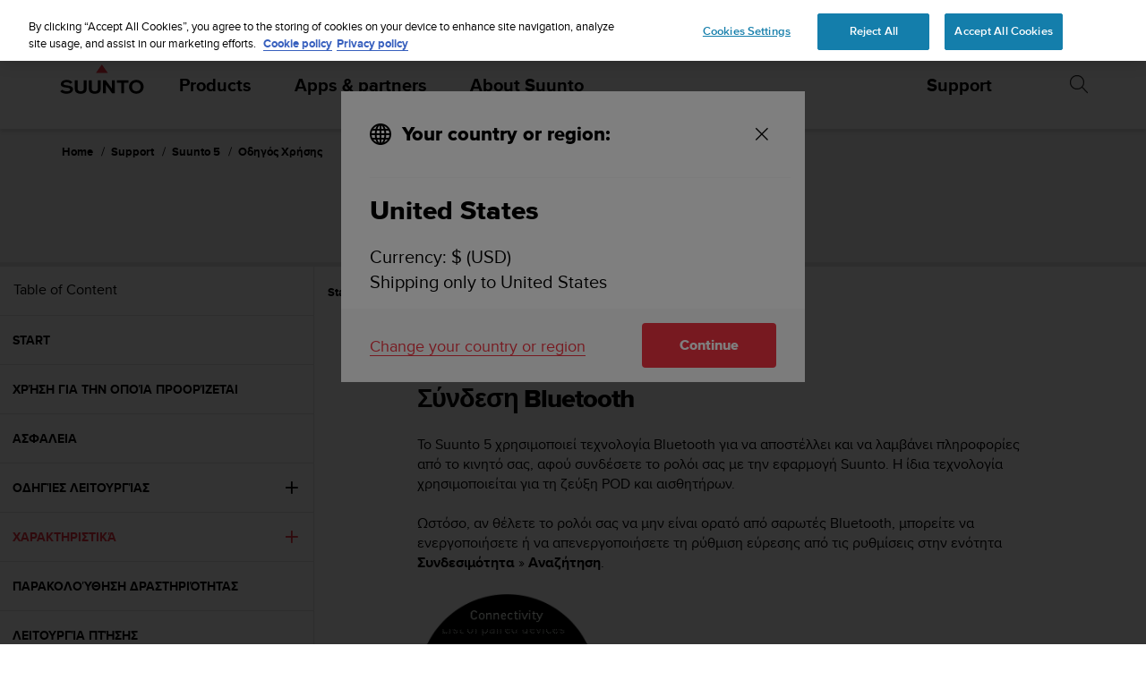

--- FILE ---
content_type: text/css
request_url: https://www.suunto.com/static/dist/css/NavigationSearch.b0c9502400b29081.css
body_size: -153
content:
.navigation-search__input-area[data-v-4b44c124]{max-width:500px;padding-top:32px;padding-bottom:20px}.navigation-search__result-list[data-v-4b44c124]{margin-right:-12px;margin-left:-12px;overflow:auto}@media screen and (min-width:992px){.navigation-search__result-list[data-v-4b44c124]{min-height:400px;max-height:400px;margin-right:unset;margin-left:unset}}@media screen and (max-width:991px){.navigation-search__result-list[data-v-4b44c124]{max-height:unset}}.navigation-search .search-result[data-v-4b44c124]{max-width:800px;margin-left:auto;margin-right:auto}

--- FILE ---
content_type: text/plain; charset=UTF-8
request_url: https://eu-socket-chat.quickcep.com/socket.io/?v=1&accessId=5beea360-e9b9-4803-8e3a-8c506504476b&visitorId=19bdf8fe7ba9-03dd34d93504e1-7d47315e-e1000-19bdf8fe7bbb50&cdpSessionId=chkdtoyl5jrziluv&mode=&chatMedium=&chatLang=&EIO=4&transport=polling&t=PlVZ-ny&sid=r1Cv1joBd_aWD3KWp7-Y
body_size: -109
content:
40{"sid":"gp0IsqoyjgzGhCuAp7-Z"}

--- FILE ---
content_type: text/plain; charset=UTF-8
request_url: https://eu-socket-chat.quickcep.com/socket.io/?v=1&accessId=5beea360-e9b9-4803-8e3a-8c506504476b&visitorId=19bdf8fe7ba9-03dd34d93504e1-7d47315e-e1000-19bdf8fe7bbb50&cdpSessionId=chkdtoyl5jrziluv&mode=&chatMedium=&chatLang=&EIO=4&transport=polling&t=PlVZ-fo
body_size: 20
content:
0{"sid":"r1Cv1joBd_aWD3KWp7-Y","upgrades":["websocket"],"pingInterval":25000,"pingTimeout":60000,"maxPayload":1000000}